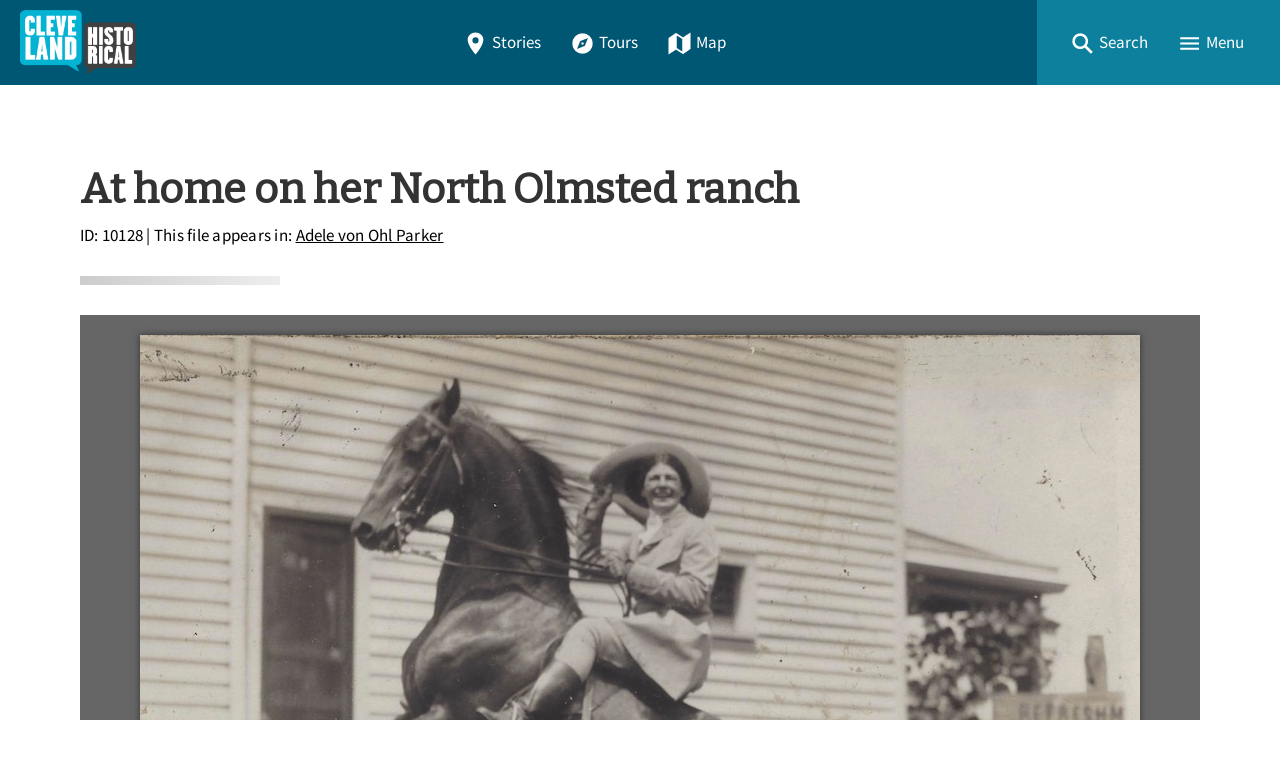

--- FILE ---
content_type: text/html; charset=utf-8
request_url: https://clevelandhistorical.org/index.php/files/show/10128
body_size: 6520
content:
<!DOCTYPE html>
<html lang="en-US" class="darkdisabled_admin">
<head>
    <meta charset="UTF-8">
    <meta http-equiv="X-UA-Compatible" content="IE=edge">
    <meta name="viewport" content="width=device-width,initial-scale=1,maximum-scale=5,viewport-fit=cover">
    <meta name="theme-color" content="#005774" />
     
    <!-- Meta / SEO -->
    <title>At home on her North Olmsted ranch | Cleveland Historical</title>
    <meta name="description" content="Adele von Ohl Parker poses for a photographer at her home on Parker&amp;#039;s Ranch in North Olmsted in 1930." />
    
    <!-- FB Open Graph stuff -->
    <meta property="og:title" content="At home on her North Olmsted ranch | Cleveland Historical" />
    <meta property="og:image" content="https://clevelandhistorical.org/files/fullsize/b68cb6e8c1a8be0c021f3bb9c2aa9e10.jpg" />
    <meta property="og:site_name" content="Cleveland Historical" />
    <meta property="og:description" content="Adele von Ohl Parker poses for a photographer at her home on Parker&amp;#039;s Ranch in North Olmsted in 1930." />

    <!-- Twitter Card stuff-->
    <meta name="twitter:card" content="summary_large_image">
    <meta name="twitter:title" content="At home on her North Olmsted ranch | Cleveland Historical">
    <meta name="twitter:description" content="Adele von Ohl Parker poses for a photographer at her home on Parker&amp;#039;s Ranch in North Olmsted in 1930.">
    <meta name="twitter:image" content="https://clevelandhistorical.org/files/fullsize/b68cb6e8c1a8be0c021f3bb9c2aa9e10.jpg">
    
    <!-- Favicons -->
    <link rel="icon" type="image/svg+xml" href="https://clevelandhistorical.org/files/theme_uploads/095e90df42bd4f0bcdc40a4524e1859a.svg">
    <link rel="alternate icon" sizes="any" href="/themes/curatescape-echo/images/favicon.ico">
    <link rel="apple-touch-icon" href="https://clevelandhistorical.org/files/theme_uploads/b8247c8f485e22b887ef5f124d879a96.png" />
     
    <!-- iOS Smart Banner --> 
    <meta name="apple-itunes-app" content="app-id=401222855">
             
    <!-- Fonts -->
    <link rel="preconnect" href="https://fonts.googleapis.com">
    <link href="/themes/curatescape-echo/fonts/fonts.css" media="all" rel="stylesheet">
   
    <!-- RSS -->
    <link rel="alternate" type="application/rss+xml" title="Omeka RSS Feed" href="/index.php/items/browse?output=rss2" /><link rel="alternate" type="application/atom+xml" title="Omeka Atom Feed" href="/index.php/items/browse?output=atom" />
    <!-- Preconnect to Map JSON -->
    
    <!-- Async Assets -->
    <script>
    /*!
    loadJS: load a JS file asynchronously. 
    [c]2014 @scottjehl, Filament Group, Inc. (Based on http://goo.gl/REQGQ by Paul Irish). 
    Licensed MIT 
    */
    (function(w) {
        var loadJS = function(src, cb, ordered) {
            "use strict";
            var tmp;
            var ref = w.document.getElementsByTagName("script")[0];
            var script = w.document.createElement("script");
            if (typeof(cb) === 'boolean') {
                tmp = ordered;
                ordered = cb;
                cb = tmp;
            }
            script.src = src;
            script.async = !ordered;
            ref.parentNode.insertBefore(script, ref);
            if (cb && typeof(cb) === "function") {
                script.onload = cb;
            }
            return script;
        };
        if (typeof module !== "undefined") {
            module.exports = loadJS;
        } else {
            w.loadJS = loadJS;
        }
    }(typeof global !== "undefined" ? global : this));

    /*!
    loadCSS: load a CSS file asynchronously.
    [c]2014 @scottjehl, Filament Group, Inc.
    Licensed MIT
    */
    function loadCSS(href, before, media) {
        "use strict";
        var ss = window.document.createElement("link");
        var ref = before || window.document.getElementsByTagName("script")[0];
        var sheets = window.document.styleSheets;
        ss.rel = "stylesheet";
        ss.href = href;
        ss.media = "only x";
        ref.parentNode.insertBefore(ss, ref);

        function toggleMedia() {
            var defined;
            for (var i = 0; i < sheets.length; i++) {
                if (sheets[i].href && sheets[i].href.indexOf(href) > -1) {
                    defined = true;
                }
            }
            if (defined) {
                ss.media = media || "all";
            } else {
                setTimeout(toggleMedia);
            }
        }
        toggleMedia();
        return ss;
    }

    // Async JS 
    setTimeout(()=>{
        loadJS('/themes/curatescape-echo/javascripts/global.js',()=>{
                    });
    });
    </script>

    <!-- CSS var() polyfill for IE 11 -->
    <script>window.MSInputMethodContext && document.documentMode && document.write('<script src="https://cdn.jsdelivr.net/gh/nuxodin/ie11CustomProperties@4.1.0/ie11CustomProperties.min.js"><\/script>');</script>

    <!-- Assets -->
    <link href="https://clevelandhistorical.org/themes/curatescape-echo/css/screen.css?v=1.5.81" media="all" rel="stylesheet"><link href="/application/views/scripts/css/public.css?v=3.2" media="screen" rel="stylesheet" type="text/css" >




    <style>
    :root {--link-text:#005774;--link-text-hover:#1a8aa7;--link-text-on-dark:#1a8aa7;--link-text-on-dark-hover:#4dbdda;--site-header-bg-color-1:#005774;--site-header-bg-color-2:#0C809D;--cluster-text-color:#ffffff;--cluster-large-color:rgba(0,52,83,0.6);--cluster-medium-color:rgba(0,77,108,0.6);--cluster-small-color:rgba(51,128,159,0.6);--featured-one: #005774;}.home-project-meta p a {
  color: inherit;
}    </style>

    <noscript>
        <link href="/themes/curatescape-echo/css/noscript.css?v=3.2" media="all" rel="stylesheet" type="text/css" />
            </noscript>

    <!-- Prevent Firefox FOUC -->
    <script>let ANY_VAR;</script>
</head>

<body id="file" class="show item-file curatescape">

    <div id="site-content">

        <nav aria-label="Skip Navigation"><a id="skip-nav" href="#page-content">Skip to main content</a></nav>

        
        <header class="primary">
                <nav id="top-navigation" class="" aria-label="Main Navigation">

        <!-- Home / Logo -->
        <a href="https://clevelandhistorical.org" id="home-logo" aria-label="Home">
          <picture>
                        <img src="https://clevelandhistorical.org/files/theme_uploads/bcd19d83e8f5557f69ae7068259a3b3a.png" alt="Cleveland Historical Logo">
          </picture>
        </a>
        <div id="nav-desktop">
            <a class="button transparent " href="/index.php/items/browse"><span class="icon location"><svg height="512" viewBox="0 0 512 512" width="512" xmlns="http://www.w3.org/2000/svg"><path d="m256 32c-88.33 0-160 64.51-160 144 0 128 160 304 160 304s160-176 160-304c0-79.49-71.67-144-160-144zm0 224a64 64 0 1 1 64-64 64.07 64.07 0 0 1 -64 64z"/></svg></span>Stories</a>            <a class="button transparent " href="/index.php/tours/browse"><span class="icon compass"><svg height="512" viewBox="0 0 512 512" width="512" xmlns="http://www.w3.org/2000/svg"><circle cx="256" cy="256" r="24"/><path d="m256 48c-114.69 0-208 93.31-208 208s93.31 208 208 208 208-93.31 208-208-93.31-208-208-208zm48 256-160 64 64-160 160-64z"/></svg></span>Tours</a>            <a class="button transparent " href="/index.php/items/map"><span class="icon map"><svg height="512" viewBox="0 0 512 512" width="512" xmlns="http://www.w3.org/2000/svg"><path d="m327.71 130.93-143.71-91.93-152 105v336l152.29-98.93 143.71 91.93 152-105v-336zm-15.71 290.07-112-72v-258l112 72z"/></svg></span>Map</a>        </div>
        <div id="nav-interactive">
            <!-- Search -->
            <a role="button" tabindex="0" title="Search" id="search-button" href="#footer-search-form" class="button transparent"><span class="icon search"><svg height="512" viewBox="0 0 512 512" width="512" xmlns="http://www.w3.org/2000/svg"><path d="m464 428-124.08-124.1a160.48 160.48 0 0 0 30.72-94.58c0-88.95-72.37-161.32-161.32-161.32s-161.32 72.37-161.32 161.32 72.37 161.32 161.32 161.32a160.48 160.48 0 0 0 94.58-30.72l124.1 124.08zm-254.68-108.31a110.38 110.38 0 1 1 110.37-110.37 110.5 110.5 0 0 1 -110.37 110.37z"/></svg></span><span>Search</span></a>
            <!-- Menu Button -->
            <a role="button" tabindex="0" title="Menu" id="menu-button" href="#footer-nav" class="button transparent"><span class="icon menu"><svg height="512" viewBox="0 0 512 512" width="512" xmlns="http://www.w3.org/2000/svg"><path d="m64 384h384v-42.67h-384zm0-106.67h384v-42.66h-384zm0-149.33v42.67h384v-42.67z"/></svg></span><span>Menu</span></a>
        </div>

    </nav>
    <div id="header-search-container">
        <div id="header-search-inner" class="inner-padding">
            <form id="header-search-form" class="capsule" action="/index.php/items/browse?sort_field=relevance" method="get">
<fieldset>

<input type="text" name="search" id="header-search" value="" aria-label="Search" class="textinput search" placeholder="Search for stories"></fieldset>

<input type="hidden" name="sort_field" value="relevance" id="header-search-relevance"><button aria-label="Submit" type="submit" class="submit button" name="submit_header-search" id="submit_search_advanced_header-search"><span class="icon search"><svg height="512" viewBox="0 0 512 512" width="512" xmlns="http://www.w3.org/2000/svg"><path d="m464 428-124.08-124.1a160.48 160.48 0 0 0 30.72-94.58c0-88.95-72.37-161.32-161.32-161.32s-161.32 72.37-161.32 161.32 72.37 161.32 161.32 161.32a160.48 160.48 0 0 0 94.58-30.72l124.1 124.08zm-254.68-108.31a110.38 110.38 0 1 1 110.37-110.37 110.5 110.5 0 0 1 -110.37 110.37z"/></svg></span></button></form>            <div class="search-options">
                <a href="/index.php/items/search">Advanced Story Search &#9656;</a>                <br>
                <a href="/index.php/search">Sitewide Search &#9656;</a>            </div>
        </div>
        <div class="overlay" onclick="overlayClick()"></div>
    </div>

    <div id="header-menu-container">
        <div id="header-menu-inner">
            <div class="link-icons transparent-on-dark"><a target="_blank" rel="noopener" title="email" href="mailto:info@clevelandhistorical.org" class="button social icon-round email"><span class="icon mail"><svg height="512" viewBox="0 0 512 512" width="512" xmlns="http://www.w3.org/2000/svg"><path d="m464 80h-416a16 16 0 0 0 -16 16v320a16 16 0 0 0 16 16h416a16 16 0 0 0 16-16v-320a16 16 0 0 0 -16-16zm-198.18 204.63a16 16 0 0 1 -19.64 0l-156.63-121.82 19.64-25.26 146.81 114.18 146.81-114.18 19.64 25.26z"/></svg></span></a> <a target="_blank" rel="noopener" title="facebook" href="https://www.facebook.com/clevelandhistorical" class="button social icon-round facebook"><span class="icon logo-facebook"><svg viewBox="0 0 512 512" xmlns="http://www.w3.org/2000/svg"><path d="m480 257.35c0-123.7-100.3-224-224-224s-224 100.3-224 224c0 111.8 81.9 204.47 189 221.29v-156.52h-56.89v-64.77h56.89v-49.35c0-56.13 33.45-87.16 84.61-87.16 24.51 0 50.15 4.38 50.15 4.38v55.13h-28.26c-27.81 0-36.51 17.26-36.51 35v42h62.12l-9.92 64.77h-52.19v156.54c107.1-16.81 189-109.48 189-221.31z" fill-rule="evenodd"/></svg></span></a> <a target="_blank" rel="noopener" title="youtube" href="http://www.youtube.com/user/csudigitalhumanities" class="button social icon-round youtube"><span class="icon logo-youtube"><svg height="512" viewBox="0 0 512 512" width="512" xmlns="http://www.w3.org/2000/svg"><path d="m508.64 148.79c0-45-33.1-81.2-74-81.2-55.4-2.59-111.9-3.59-169.64-3.59h-18c-57.6 0-114.2 1-169.6 3.6-40.8 0-73.9 36.4-73.9 81.4-2.5 35.59-3.56 71.19-3.5 106.79q-.15 53.4 3.4 106.9c0 45 33.1 81.5 73.9 81.5 58.2 2.7 117.9 3.9 178.6 3.8q91.2.3 178.6-3.8c40.9 0 74-36.5 74-81.5 2.4-35.7 3.5-71.3 3.4-107q.34-53.4-3.26-106.9zm-301.64 205.1v-196.5l145 98.2z"/></svg></span></a> <a target="_blank" rel="noopener" title="instagram" href="https://www.instagram.com/clehistorical" class="button social icon-round instagram"><span class="icon logo-instagram"><svg height="512" viewBox="0 0 512 512" width="512" xmlns="http://www.w3.org/2000/svg"><path d="m349.33 69.33a93.62 93.62 0 0 1 93.34 93.34v186.66a93.62 93.62 0 0 1 -93.34 93.34h-186.66a93.62 93.62 0 0 1 -93.34-93.34v-186.66a93.62 93.62 0 0 1 93.34-93.34zm0-37.33h-186.66c-71.87 0-130.67 58.8-130.67 130.67v186.66c0 71.87 58.8 130.67 130.67 130.67h186.66c71.87 0 130.67-58.8 130.67-130.67v-186.66c0-71.87-58.8-130.67-130.67-130.67z"/><path d="m377.33 162.67a28 28 0 1 1 28-28 27.94 27.94 0 0 1 -28 28z"/><path d="m256 181.33a74.67 74.67 0 1 1 -74.67 74.67 74.75 74.75 0 0 1 74.67-74.67m0-37.33a112 112 0 1 0 112 112 112 112 0 0 0 -112-112z"/></svg></span></a> <a target="_blank" rel="noopener" title="bluesky" href="https://bsky.app/profile/cphdh.bsky.social" class="button social icon-round bluesky"><span class="icon logo-bluesky"><svg xmlns="http://www.w3.org/2000/svg" class="ionicon" viewBox="0 0 512 512"><path d="M129.2,85.5c51.3,38.5,106.5,116.6,126.8,158.5,20.3-41.9,75.5-120,126.8-158.5,37-27.8,97-49.3,97,19.1s-7.8,114.8-12.4,131.2c-16,57.1-74.2,71.7-126,62.8,90.5,15.4,113.5,66.4,63.8,117.5-94.4,96.9-135.7-24.3-146.3-55.4-1.9-5.7-2.8-8.4-2.9-6.1,0-2.3-.9.4-2.9,6.1-10.6,31.1-51.9,152.3-146.3,55.4-49.7-51-26.7-102.1,63.8-117.5-51.8,8.8-110-5.7-126-62.8-4.6-16.4-12.4-117.6-12.4-131.2,0-68.4,60-46.9,97-19.1h0Z"/></svg>
</span></a></div>            <nav>
                <ul class="navigation">
    <li>
        <a href="/index.php/">Home</a>
    </li>
    <li>
        <a href="/index.php/items/browse">Stories</a>
    </li>
    <li>
        <a href="/index.php/tours/browse/">Tours</a>
    </li>
    <li>
        <a href="/index.php/items/map/">Map</a>
    </li>
    <li>
        <a href="/index.php/about/">About</a>
    </li>
</ul>            </nav>
            <div class="menu-random-container"><a href="/index.php/items/show/103" class="random-story-link button transparent"><span class="icon dice"><svg viewBox="0 0 512 512" xmlns="http://www.w3.org/2000/svg"><path d="m48 366.92 192 113.08v-196l-192-114zm144-78.92c8.84 0 16 10.75 16 24s-7.16 24-16 24-16-10.75-16-24 7.16-24 16-24zm-96 32c8.84 0 16 10.75 16 24s-7.16 24-16 24-16-10.75-16-24 7.16-24 16-24z"/><path d="m272 284v196l192-113.08v-196.92zm48 140c-8.84 0-16-10.75-16-24s7.16-24 16-24 16 10.75 16 24-7.16 24-16 24zm0-88c-8.84 0-16-10.75-16-24s7.16-24 16-24 16 10.75 16 24-7.16 24-16 24zm96 32c-8.84 0-16-10.75-16-24s7.16-24 16-24 16 10.75 16 24-7.16 24-16 24zm0-88c-8.84 0-16-10.75-16-24s7.16-24 16-24 16 10.75 16 24-7.16 24-16 24z"/><path d="m256 32-192 112 192 112 192-112zm0 120c-13.25 0-24-7.16-24-16s10.75-16 24-16 24 7.16 24 16-10.75 16-24 16z"/></svg></span>View a Random Story</a></div>
            <div class="menu-appstore-container"><a class="button appstore ios" href="https://itunes.apple.com/us/app/id401222855" target="_blank" rel="noopener"><span class="icon logo-apple-appstore"><svg height="512" viewBox="0 0 512 512" width="512" xmlns="http://www.w3.org/2000/svg"><path d="m256 32c-123.74 0-224 100.26-224 224s100.26 224 224 224 224-100.26 224-224-100.26-224-224-224zm-85 321.89a15.48 15.48 0 0 1 -13.46 7.65 14.91 14.91 0 0 1 -7.86-2.16 15.48 15.48 0 0 1 -5.6-21.21l15.29-25.42a8.73 8.73 0 0 1 7.54-4.3h2.26c11.09 0 18.85 6.67 21.11 13.13zm129.45-50-100.13.11h-66.55a15.46 15.46 0 0 1 -15.51-16.15c.32-8.4 7.65-14.76 16-14.76h48.24l57.19-97.35-18.52-31.55c-4.17-7.19-2.32-16.67 4.83-21.19a15.57 15.57 0 0 1 21.87 5.17l9.9 16.91h.11l9.91-16.91a15.58 15.58 0 0 1 21.81-5.17c7.11 4.52 8.94 14 4.74 21.22l-18.52 31.55-18 30.69-39.09 66.66v.11h57.61c7.22 0 16.27 3.88 19.93 10.12l.32.65c3.23 5.49 5.06 9.26 5.06 14.75a13.82 13.82 0 0 1 -1.17 5.17zm77.75.11h-27.11v.11l19.82 33.71a15.8 15.8 0 0 1 -5.17 21.53 15.53 15.53 0 0 1 -8.08 2.27 15.71 15.71 0 0 1 -13.46-7.62l-29.29-49.86-18.2-31-23.48-40.14a38.35 38.35 0 0 1 -.65-38c4.64-8.19 8.19-10.34 8.19-10.34l52.23 88.34h44.91c8.4 0 15.61 6.46 16 14.75a15.65 15.65 0 0 1 -15.68 16.25z"/></svg></span>App Store</a> <a class="button appstore android" href="http://play.google.com/store/apps/details?id=com.dxysolutions.clevelandhistorical" target="_blank" rel="noopener"><span class="icon logo-google-playstore"><svg height="512" viewBox="0 0 512 512" width="512" xmlns="http://www.w3.org/2000/svg"><path d="m48 59.49v393a4.33 4.33 0 0 0 7.37 3.07l204.63-199.56-204.63-199.58a4.33 4.33 0 0 0 -7.37 3.07z"/><path d="m345.8 174-256.58-141.36-.16-.09c-4.42-2.4-8.62 3.58-5 7.06l201.13 192.32z"/><path d="m84.08 472.39c-3.64 3.48.56 9.46 5 7.06l.16-.09 256.56-141.36-60.61-57.95z"/><path d="m449.38 231-71.65-39.46-67.37 64.46 67.37 64.43 71.65-39.43c19.49-10.77 19.49-39.23 0-50z"/></svg></span>Google Play</a></div>
            <div class="menu-darkmode-container">
                            <label for="dm">
                <span>Allow Dark Mode?</span>
              </label>
              <input type="checkbox" checked id="dm">
            </div>
        </div>
        <div class="overlay" onclick="overlayClick()"></div>
    </div>
            </header>

        <div id="page-content" class="container">
            <div id="content" role="main">

    <article class="page file show">

        <header id="file-header">
            <h2 class="title">At home on her North Olmsted ranch</h2>
            <span id="file-header-info" class="byline"><span class="file-id">ID: 10128</span> | This file appears in: <a href="/index.php/items/show/904" class="file-appears-in-item">Adele von Ohl Parker</a></span>        </header>

        <div id="item-primary" class="show">
            <div class="separator"></div>

            <figure id="single-file-show">
                <div class="item-file image-jpeg"><a class="download-file" href="https://clevelandhistorical.org/files/original/b68cb6e8c1a8be0c021f3bb9c2aa9e10.jpg"><img class="full" src="https://clevelandhistorical.org/files/fullsize/b68cb6e8c1a8be0c021f3bb9c2aa9e10.jpg" alt=""></a></div>                <figcaption class="single-file-caption">Adele von Ohl Parker poses for a photographer at her home on Parker&#039;s Ranch in North Olmsted in 1930. | <span class="file-date">Date: 1930</span> | <span class="file-source">Source: George Wasmer</span></figcaption>            </figure>
            
            <a class="button" href="https://clevelandhistorical.org/files/original/b68cb6e8c1a8be0c021f3bb9c2aa9e10.jpg" download="10128-At home on her North Olmsted ranch">Download Original File</a>

            <div class="separator"></div><div class="additional_file_metadata"><div class="additional-elements"><div class="additional-element"><h3 class="h4 additional-element-name">Source</h3><div class="additional-element-value-container"><div class="additional-element-value">George Wasmer</div></div></div><div class="additional-element"><h3 class="h4 additional-element-name">Date</h3><div class="additional-element-value-container"><div class="additional-element-value">1930</div></div></div></div></div>            
 
            
            <div class="separator"></div>
            <div class="byline">
                "At home on her North Olmsted ranch" appears in: <a href="/index.php/items/show/904" class="file-appears-in-item">Adele von Ohl Parker</a>            </div>

        </div><!-- end primary -->

    </article>

</div> <!-- end content -->


	</div>
	<!--end page content-->

	<footer class="primary">
	    <div class="max-content-width inner-padding">
	        <div id="footer-search-container">
	            <form id="footer-search-form" class="capsule" action="/index.php/items/browse?sort_field=relevance" method="get">
<fieldset>

<input type="text" name="search" id="footer-search" value="" aria-label="Search - Footer" class="textinput search" placeholder="Search for stories"></fieldset>

<input type="hidden" name="sort_field" value="relevance" id="footer-search-relevance"><button aria-label="Submit" type="submit" class="submit button" name="submit_footer-search" id="submit_search_advanced_footer-search"><span class="icon search"><svg height="512" viewBox="0 0 512 512" width="512" xmlns="http://www.w3.org/2000/svg"><path d="m464 428-124.08-124.1a160.48 160.48 0 0 0 30.72-94.58c0-88.95-72.37-161.32-161.32-161.32s-161.32 72.37-161.32 161.32 72.37 161.32 161.32 161.32a160.48 160.48 0 0 0 94.58-30.72l124.1 124.08zm-254.68-108.31a110.38 110.38 0 1 1 110.37-110.37 110.5 110.5 0 0 1 -110.37 110.37z"/></svg></span></button></form>	            <div class="search-options">
	                <a href="/index.php/items/search">Advanced Story Search &#9656;</a><br>
	                <a href="/index.php/search">Sitewide Search &#9656;</a>	            </div>
	        </div>

	        <div class="funlinks">
	            <div class="link-icons transparent-on-dark"><a target="_blank" rel="noopener" title="email" href="mailto:info@clevelandhistorical.org" class="button social icon-round email"><span class="icon mail"><svg height="512" viewBox="0 0 512 512" width="512" xmlns="http://www.w3.org/2000/svg"><path d="m464 80h-416a16 16 0 0 0 -16 16v320a16 16 0 0 0 16 16h416a16 16 0 0 0 16-16v-320a16 16 0 0 0 -16-16zm-198.18 204.63a16 16 0 0 1 -19.64 0l-156.63-121.82 19.64-25.26 146.81 114.18 146.81-114.18 19.64 25.26z"/></svg></span></a> <a target="_blank" rel="noopener" title="facebook" href="https://www.facebook.com/clevelandhistorical" class="button social icon-round facebook"><span class="icon logo-facebook"><svg viewBox="0 0 512 512" xmlns="http://www.w3.org/2000/svg"><path d="m480 257.35c0-123.7-100.3-224-224-224s-224 100.3-224 224c0 111.8 81.9 204.47 189 221.29v-156.52h-56.89v-64.77h56.89v-49.35c0-56.13 33.45-87.16 84.61-87.16 24.51 0 50.15 4.38 50.15 4.38v55.13h-28.26c-27.81 0-36.51 17.26-36.51 35v42h62.12l-9.92 64.77h-52.19v156.54c107.1-16.81 189-109.48 189-221.31z" fill-rule="evenodd"/></svg></span></a> <a target="_blank" rel="noopener" title="youtube" href="http://www.youtube.com/user/csudigitalhumanities" class="button social icon-round youtube"><span class="icon logo-youtube"><svg height="512" viewBox="0 0 512 512" width="512" xmlns="http://www.w3.org/2000/svg"><path d="m508.64 148.79c0-45-33.1-81.2-74-81.2-55.4-2.59-111.9-3.59-169.64-3.59h-18c-57.6 0-114.2 1-169.6 3.6-40.8 0-73.9 36.4-73.9 81.4-2.5 35.59-3.56 71.19-3.5 106.79q-.15 53.4 3.4 106.9c0 45 33.1 81.5 73.9 81.5 58.2 2.7 117.9 3.9 178.6 3.8q91.2.3 178.6-3.8c40.9 0 74-36.5 74-81.5 2.4-35.7 3.5-71.3 3.4-107q.34-53.4-3.26-106.9zm-301.64 205.1v-196.5l145 98.2z"/></svg></span></a> <a target="_blank" rel="noopener" title="instagram" href="https://www.instagram.com/clehistorical" class="button social icon-round instagram"><span class="icon logo-instagram"><svg height="512" viewBox="0 0 512 512" width="512" xmlns="http://www.w3.org/2000/svg"><path d="m349.33 69.33a93.62 93.62 0 0 1 93.34 93.34v186.66a93.62 93.62 0 0 1 -93.34 93.34h-186.66a93.62 93.62 0 0 1 -93.34-93.34v-186.66a93.62 93.62 0 0 1 93.34-93.34zm0-37.33h-186.66c-71.87 0-130.67 58.8-130.67 130.67v186.66c0 71.87 58.8 130.67 130.67 130.67h186.66c71.87 0 130.67-58.8 130.67-130.67v-186.66c0-71.87-58.8-130.67-130.67-130.67z"/><path d="m377.33 162.67a28 28 0 1 1 28-28 27.94 27.94 0 0 1 -28 28z"/><path d="m256 181.33a74.67 74.67 0 1 1 -74.67 74.67 74.75 74.75 0 0 1 74.67-74.67m0-37.33a112 112 0 1 0 112 112 112 112 0 0 0 -112-112z"/></svg></span></a> <a target="_blank" rel="noopener" title="bluesky" href="https://bsky.app/profile/cphdh.bsky.social" class="button social icon-round bluesky"><span class="icon logo-bluesky"><svg xmlns="http://www.w3.org/2000/svg" class="ionicon" viewBox="0 0 512 512"><path d="M129.2,85.5c51.3,38.5,106.5,116.6,126.8,158.5,20.3-41.9,75.5-120,126.8-158.5,37-27.8,97-49.3,97,19.1s-7.8,114.8-12.4,131.2c-16,57.1-74.2,71.7-126,62.8,90.5,15.4,113.5,66.4,63.8,117.5-94.4,96.9-135.7-24.3-146.3-55.4-1.9-5.7-2.8-8.4-2.9-6.1,0-2.3-.9.4-2.9,6.1-10.6,31.1-51.9,152.3-146.3,55.4-49.7-51-26.7-102.1,63.8-117.5-51.8,8.8-110-5.7-126-62.8-4.6-16.4-12.4-117.6-12.4-131.2,0-68.4,60-46.9,97-19.1h0Z"/></svg>
</span></a></div>	            <div class="footer-appstore-links"><a class="button appstore ios" href="https://itunes.apple.com/us/app/id401222855" target="_blank" rel="noopener"><span class="icon logo-apple-appstore"><svg height="512" viewBox="0 0 512 512" width="512" xmlns="http://www.w3.org/2000/svg"><path d="m256 32c-123.74 0-224 100.26-224 224s100.26 224 224 224 224-100.26 224-224-100.26-224-224-224zm-85 321.89a15.48 15.48 0 0 1 -13.46 7.65 14.91 14.91 0 0 1 -7.86-2.16 15.48 15.48 0 0 1 -5.6-21.21l15.29-25.42a8.73 8.73 0 0 1 7.54-4.3h2.26c11.09 0 18.85 6.67 21.11 13.13zm129.45-50-100.13.11h-66.55a15.46 15.46 0 0 1 -15.51-16.15c.32-8.4 7.65-14.76 16-14.76h48.24l57.19-97.35-18.52-31.55c-4.17-7.19-2.32-16.67 4.83-21.19a15.57 15.57 0 0 1 21.87 5.17l9.9 16.91h.11l9.91-16.91a15.58 15.58 0 0 1 21.81-5.17c7.11 4.52 8.94 14 4.74 21.22l-18.52 31.55-18 30.69-39.09 66.66v.11h57.61c7.22 0 16.27 3.88 19.93 10.12l.32.65c3.23 5.49 5.06 9.26 5.06 14.75a13.82 13.82 0 0 1 -1.17 5.17zm77.75.11h-27.11v.11l19.82 33.71a15.8 15.8 0 0 1 -5.17 21.53 15.53 15.53 0 0 1 -8.08 2.27 15.71 15.71 0 0 1 -13.46-7.62l-29.29-49.86-18.2-31-23.48-40.14a38.35 38.35 0 0 1 -.65-38c4.64-8.19 8.19-10.34 8.19-10.34l52.23 88.34h44.91c8.4 0 15.61 6.46 16 14.75a15.65 15.65 0 0 1 -15.68 16.25z"/></svg></span>App Store</a> <a class="button appstore android" href="http://play.google.com/store/apps/details?id=com.dxysolutions.clevelandhistorical" target="_blank" rel="noopener"><span class="icon logo-google-playstore"><svg height="512" viewBox="0 0 512 512" width="512" xmlns="http://www.w3.org/2000/svg"><path d="m48 59.49v393a4.33 4.33 0 0 0 7.37 3.07l204.63-199.56-204.63-199.58a4.33 4.33 0 0 0 -7.37 3.07z"/><path d="m345.8 174-256.58-141.36-.16-.09c-4.42-2.4-8.62 3.58-5 7.06l201.13 192.32z"/><path d="m84.08 472.39c-3.64 3.48.56 9.46 5 7.06l.16-.09 256.56-141.36-60.61-57.95z"/><path d="m449.38 231-71.65-39.46-67.37 64.46 67.37 64.43 71.65-39.43c19.49-10.77 19.49-39.23 0-50z"/></svg></span>Google Play</a></div>	        </div>

	        <nav id="footer-nav" aria-label="Footer Navigation">
	            <ul class="navigation">
    <li>
        <a href="/index.php/">Home</a>
    </li>
    <li>
        <a href="/index.php/items/browse">Stories</a>
    </li>
    <li>
        <a href="/index.php/tours/browse/">Tours</a>
    </li>
    <li>
        <a href="/index.php/items/map/">Map</a>
    </li>
    <li>
        <a href="/index.php/about/">About</a>
    </li>
</ul>	        </nav>

	        <div class="footer-random">
	            <a href="/index.php/items/show/741" class="random-story-link random-button button"><span class="icon dice"><svg viewBox="0 0 512 512" xmlns="http://www.w3.org/2000/svg"><path d="m48 366.92 192 113.08v-196l-192-114zm144-78.92c8.84 0 16 10.75 16 24s-7.16 24-16 24-16-10.75-16-24 7.16-24 16-24zm-96 32c8.84 0 16 10.75 16 24s-7.16 24-16 24-16-10.75-16-24 7.16-24 16-24z"/><path d="m272 284v196l192-113.08v-196.92zm48 140c-8.84 0-16-10.75-16-24s7.16-24 16-24 16 10.75 16 24-7.16 24-16 24zm0-88c-8.84 0-16-10.75-16-24s7.16-24 16-24 16 10.75 16 24-7.16 24-16 24zm96 32c-8.84 0-16-10.75-16-24s7.16-24 16-24 16 10.75 16 24-7.16 24-16 24zm0-88c-8.84 0-16-10.75-16-24s7.16-24 16-24 16 10.75 16 24-7.16 24-16 24z"/><path d="m256 32-192 112 192 112 192-112zm0 120c-13.25 0-24-7.16-24-16s10.75-16 24-16 24 7.16 24 16-10.75 16-24 16z"/></svg></span>View a Random Story</a>	        </div>

	        <div id="project-meta">
	            <div class="separator wide"></div>
	            <div class="meta copyright">&copy; 2026 <a href="https://csudigitalhumanities.org/">Center for Public History + Digital Humanities</a></div>
	            <div class="meta powered-by">Powered by <a href="http://omeka.org/">Omeka</a> + <a href="http://curatescape.org">Curatescape</a></div>
	        </div>

	        <div id="custom-meta">
	            <div class="custom"></div>
	        </div>

	        	                 <!-- GA -->
         <script async src="https://www.googletagmanager.com/gtag/js?id=G-V0L4VXN21P"></script>
         <script>
         window.dataLayer = window.dataLayer || [];
         
         function gtag() {
            dataLayer.push(arguments);
         }
         gtag('js', new Date());
         gtag('config', 'G-V0L4VXN21P', {
            cookie_flags: 'SameSite=None;Secure'
         });
         </script>
      
      
	    </div>
	</footer>
	</div> <!-- end site-content -->
	</body>

	</html>